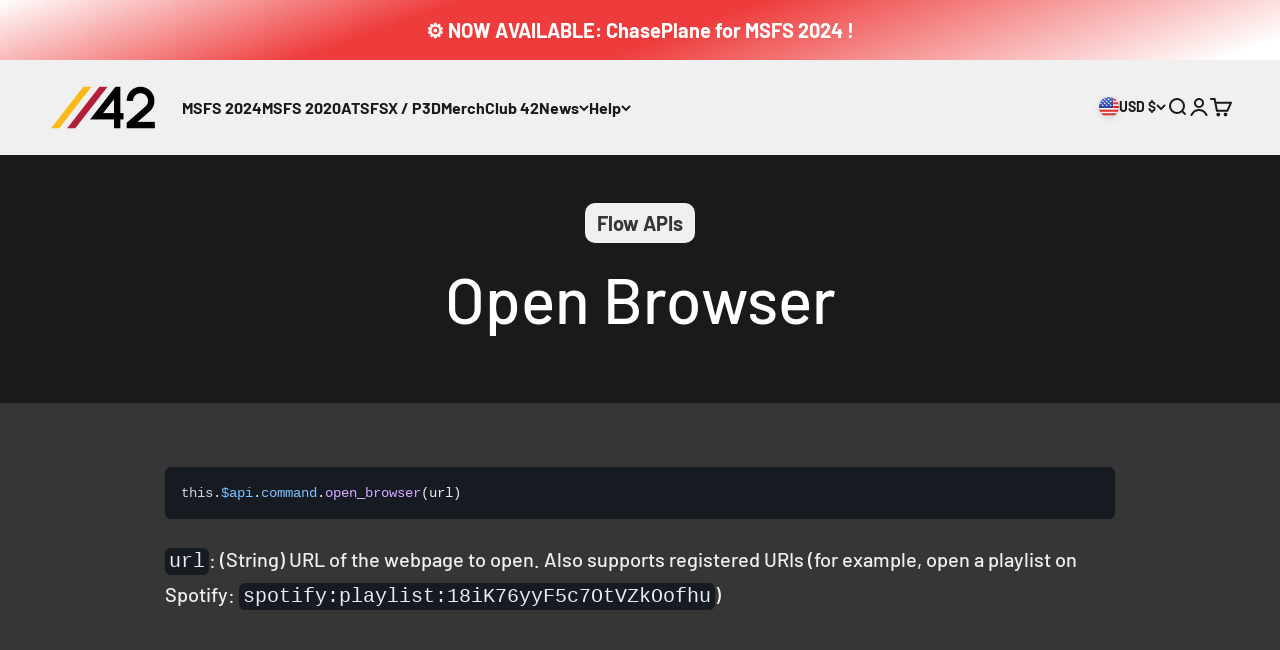

--- FILE ---
content_type: text/css
request_url: https://parallel42.com/cdn/shop/t/10/assets/custom.css?v=71265773961282367841769010280
body_size: 102
content:
.prose *+span:not(:empty){display:inline!important}.quantity-input:not([value="1"]){background-color:rgb(var(--warning-text));color:rbg(var(--warning-background))}html body #slidecarthq .slidecarthq-overlay.open{-webkit-backdrop-filter:blur(5px);backdrop-filter:blur(5px)}html body #slidecarthq .slidecarthq{width:100%;top:20px;bottom:20px;height:auto;max-height:var(--drawer-content-max-height);background:rgb(var(--dialog-background));color:rgb(var(--text-color));border-radius:var(--rounded);border-top-right-radius:0;border-bottom-right-radius:0;overflow-y:auto}html body #slidecarthq .slidecarthq .upsells{padding-bottom:1px}html body #slidecarthq .slidecarthq .upsells .upsell-item{width:100%}html body #slidecarthq .slidecarthq .upsells .upsells-stacked .upsell+.upsell{margin-top:1px}html body #slidecarthq .slidecarthq .header,html body #slidecarthq .slidecarthq .item,html body #slidecarthq .slidecarthq .footer{padding:20px}body[style="overflow: hidden;"]{overflow:auto!important;overflow-x:hidden!important}html body #slidecarthq .slidecarthq .item .image img{border-radius:var(--rounded-xs);overflow:hidden;height:65px;object-fit:cover}html body #slidecarthq .slidecarthq .upsell-item .upsell-image img{border-radius:var(--rounded-xs);overflow:hidden;height:35px;object-fit:cover}html body #slidecarthq .slidecarthq .button{border-radius:var(--rounded-button)!important;background-color:rgb(var(--button-background))!important;color:rgb(var(--button-text-color))!important}html body #slidecarthq .slidecarthq .button.button--sm{padding-block-start:var(--spacing-2);padding-block-end:var(--spacing-2);padding-inline-start:var(--spacing-5);padding-inline-end:var(--spacing-5);line-height:1em;height:auto}html body #slidecarthq .slidecarthq .button.button--secondary,html body #slidecarthq .slidecarthq .button.button--secondary:hover{--button-background: var(--button-background-secondary) / var(--button-background-opacity, 1);--button-text-color: var(--button-text-secondary);--button-outline-color: var(--button-background-secondary)}html body #slidecarthq .slidecarthq .button:not([disabled]):hover{--button-background-opacity: .85}.btn[disabled],.button[disabled]{opacity:.5;pointer-events:none}.checkbox{border:1px solid rgb(var(--accent))}.checkbox~label{opacity:1}product-quick-add{right:100px!important;width:auto!important;z-index:10!important}.product-info>.product-info__badge-list .badge{padding:var(--spacing-1) var(--spacing-3);font-size:var(--text-lg)}.badge.badge--primary{transform-origin:center top;animation:pulse-b 1s linear infinite}.badge.badge--primary:before{content:"";display:block;position:absolute;top:0;left:0;right:0;bottom:0;animation:pulse-ba 1s ease-out infinite;border-radius:calc(var(--rounded-button) * 1.4);border:.2em solid rgb(var(--badge-background))}@keyframes pulse-b{25%{transform:rotate(-4deg)}75%{transform:rotate(4deg)}}@keyframes pulse-ba{0%{top:0;left:0;right:0;bottom:0;opacity:1;border-color:rgb(var(--badge-background))}40%{border-color:rgb(var(--badge-background))}to{top:-.4em;left:-.4em;right:-.4em;bottom:-.4em;opacity:0;border-color:rgb(var(--badge-color))}}
/*# sourceMappingURL=/cdn/shop/t/10/assets/custom.css.map?v=71265773961282367841769010280 */


--- FILE ---
content_type: text/javascript
request_url: https://parallel42.com/cdn/shop/t/10/assets/vendor.min.js?v=111480350401805606791704657970
body_size: 20880
content:
var Fi=Object.create;var Ce=Object.defineProperty;var Li=Object.getOwnPropertyDescriptor;var Ci=Object.getOwnPropertyNames;var Ri=Object.getPrototypeOf,Mi=Object.prototype.hasOwnProperty;var ki=(e,t)=>()=>(t||e((t={exports:{}}).exports,t),t.exports),zi=(e,t)=>{for(var r in t)Ce(e,r,{get:t[r],enumerable:!0})},ji=(e,t,r,i)=>{if(t&&typeof t=="object"||typeof t=="function")for(let n of Ci(t))!Mi.call(e,n)&&n!==r&&Ce(e,n,{get:()=>t[n],enumerable:!(i=Li(t,n))||i.enumerable});return e};var $i=(e,t,r)=>(r=e!=null?Fi(Ri(e)):{},ji(t||!e||!e.__esModule?Ce(r,"default",{value:e,enumerable:!0}):r,e));var Rr=ki(()=>{(function(){"use strict";var e=function(h,c){var p=function(D){for(var E=0,N=D.length;E<N;E++)b(D[E])},b=function(D){var E=D.target,N=D.attributeName,K=D.oldValue;E.attributeChangedCallback(N,K,E.getAttribute(N))};return function(w,D){var E=w.constructor.observedAttributes;return E&&h(D).then(function(){new c(p).observe(w,{attributes:!0,attributeOldValue:!0,attributeFilter:E});for(var N=0,K=E.length;N<K;N++)w.hasAttribute(E[N])&&b({target:w,attributeName:E[N],oldValue:null})}),w}};function t(h,c){if(h){if(typeof h=="string")return r(h,c);var p=Object.prototype.toString.call(h).slice(8,-1);if(p==="Object"&&h.constructor&&(p=h.constructor.name),p==="Map"||p==="Set")return Array.from(h);if(p==="Arguments"||/^(?:Ui|I)nt(?:8|16|32)(?:Clamped)?Array$/.test(p))return r(h,c)}}function r(h,c){(c==null||c>h.length)&&(c=h.length);for(var p=0,b=new Array(c);p<c;p++)b[p]=h[p];return b}function i(h,c){var p=typeof Symbol<"u"&&h[Symbol.iterator]||h["@@iterator"];if(!p){if(Array.isArray(h)||(p=t(h))||c&&h&&typeof h.length=="number"){p&&(h=p);var b=0,w=function(){};return{s:w,n:function(){return b>=h.length?{done:!0}:{done:!1,value:h[b++]}},e:function(K){throw K},f:w}}throw new TypeError(`Invalid attempt to iterate non-iterable instance.
In order to be iterable, non-array objects must have a [Symbol.iterator]() method.`)}var D=!0,E=!1,N;return{s:function(){p=p.call(h)},n:function(){var K=p.next();return D=K.done,K},e:function(K){E=!0,N=K},f:function(){try{!D&&p.return!=null&&p.return()}finally{if(E)throw N}}}}var n=!0,s=!1,o="querySelectorAll",u=function(c){var p=arguments.length>1&&arguments[1]!==void 0?arguments[1]:document,b=arguments.length>2&&arguments[2]!==void 0?arguments[2]:MutationObserver,w=arguments.length>3&&arguments[3]!==void 0?arguments[3]:["*"],D=function K(pt,mt,Q,O,$,U){var J=i(pt),Dt;try{for(J.s();!(Dt=J.n()).done;){var Z=Dt.value;(U||o in Z)&&($?Q.has(Z)||(Q.add(Z),O.delete(Z),c(Z,$)):O.has(Z)||(O.add(Z),Q.delete(Z),c(Z,$)),U||K(Z[o](mt),mt,Q,O,$,n))}}catch(Le){J.e(Le)}finally{J.f()}},E=new b(function(K){if(w.length){var pt=w.join(","),mt=new Set,Q=new Set,O=i(K),$;try{for(O.s();!($=O.n()).done;){var U=$.value,J=U.addedNodes,Dt=U.removedNodes;D(Dt,pt,mt,Q,s,s),D(J,pt,mt,Q,n,s)}}catch(Z){O.e(Z)}finally{O.f()}}}),N=E.observe;return(E.observe=function(K){return N.call(E,K,{subtree:n,childList:n})})(p),E},d="querySelectorAll",f=self,y=f.document,m=f.Element,v=f.MutationObserver,_=f.Set,z=f.WeakMap,j=function(c){return d in c},R=[].filter,B=function(h){var c=new z,p=function(O){for(var $=0,U=O.length;$<U;$++)c.delete(O[$])},b=function(){for(var O=pt.takeRecords(),$=0,U=O.length;$<U;$++)E(R.call(O[$].removedNodes,j),!1),E(R.call(O[$].addedNodes,j),!0)},w=function(O){return O.matches||O.webkitMatchesSelector||O.msMatchesSelector},D=function(O,$){var U;if($)for(var J,Dt=w(O),Z=0,Le=N.length;Z<Le;Z++)Dt.call(O,J=N[Z])&&(c.has(O)||c.set(O,new _),U=c.get(O),U.has(J)||(U.add(J),h.handle(O,$,J)));else c.has(O)&&(U=c.get(O),c.delete(O),U.forEach(function(Pi){h.handle(O,$,Pi)}))},E=function(O){for(var $=arguments.length>1&&arguments[1]!==void 0?arguments[1]:!0,U=0,J=O.length;U<J;U++)D(O[U],$)},N=h.query,K=h.root||y,pt=u(D,K,v,N),mt=m.prototype.attachShadow;return mt&&(m.prototype.attachShadow=function(Q){var O=mt.call(this,Q);return pt.observe(O),O}),N.length&&E(K[d](N)),{drop:p,flush:b,observer:pt,parse:E}},P=self,F=P.document,C=P.Map,Y=P.MutationObserver,k=P.Object,tt=P.Set,T=P.WeakMap,et=P.Element,A=P.HTMLElement,S=P.Node,a=P.Error,l=P.TypeError,g=P.Reflect,x=k.defineProperty,I=k.keys,L=k.getOwnPropertyNames,M=k.setPrototypeOf,W=!self.customElements,H=function(c){for(var p=I(c),b=[],w=new tt,D=p.length,E=0;E<D;E++){b[E]=c[p[E]];try{delete c[p[E]]}catch{w.add(E)}}return function(){for(var N=0;N<D;N++)w.has(N)||(c[p[N]]=b[N])}};if(W){var nt=function(){var c=this.constructor;if(!rt.has(c))throw new l("Illegal constructor");var p=rt.get(c);if(Qt)return nr(Qt,p);var b=ht.call(F,p);return nr(M(b,c.prototype),p)},ht=F.createElement,rt=new C,st=new C,Lt=new C,ct=new C,Nt=[],gi=function(c,p,b){var w=Lt.get(b);if(p&&!w.isPrototypeOf(c)){var D=H(c);Qt=M(c,w);try{new w.constructor}finally{Qt=null,D()}}var E="".concat(p?"":"dis","connectedCallback");E in w&&c[E]()},yi=B({query:Nt,handle:gi}),bi=yi.parse,Qt=null,_e=function(c){if(!st.has(c)){var p,b=new Promise(function(w){p=w});st.set(c,{$:b,_:p})}return st.get(c).$},nr=e(_e,Y);self.customElements={define:function(c,p){if(ct.has(c))throw new a('the name "'.concat(c,'" has already been used with this registry'));rt.set(p,c),Lt.set(c,p.prototype),ct.set(c,p),Nt.push(c),_e(c).then(function(){bi(F.querySelectorAll(c))}),st.get(c)._(p)},get:function(c){return ct.get(c)},whenDefined:_e},x(nt.prototype=A.prototype,"constructor",{value:nt}),self.HTMLElement=nt,F.createElement=function(h,c){var p=c&&c.is,b=p?ct.get(p):ct.get(h);return b?new b:ht.call(F,h)},"isConnected"in S.prototype||x(S.prototype,"isConnected",{configurable:!0,get:function(){return!(this.ownerDocument.compareDocumentPosition(this)&this.DOCUMENT_POSITION_DISCONNECTED)}})}else if(W=!self.customElements.get("extends-br"),W)try{var or=function h(){return self.Reflect.construct(HTMLBRElement,[],h)};or.prototype=HTMLLIElement.prototype;var sr="extends-br";self.customElements.define("extends-br",or,{extends:"br"}),W=F.createElement("br",{is:sr}).outerHTML.indexOf(sr)<0;var ar=self.customElements,wi=ar.get,Ei=ar.whenDefined;self.customElements.whenDefined=function(h){var c=this;return Ei.call(this,h).then(function(p){return p||wi.call(c,h)})}}catch{}if(W){var lr=function(c){var p=Ne.get(c);hr(p.querySelectorAll(this),c.isConnected)},at=self.customElements,cr=F.createElement,xi=at.define,Si=at.get,Oi=at.upgrade,Ti=g||{construct:function(c){return c.call(this)}},Ai=Ti.construct,Ne=new T,De=new tt,Jt=new C,te=new C,ur=new C,ee=new C,fr=[],re=[],dr=function(c){return ee.get(c)||Si.call(at,c)},Ii=function(c,p,b){var w=ur.get(b);if(p&&!w.isPrototypeOf(c)){var D=H(c);ie=M(c,w);try{new w.constructor}finally{ie=null,D()}}var E="".concat(p?"":"dis","connectedCallback");E in w&&c[E]()},_i=B({query:re,handle:Ii}),hr=_i.parse,Ni=B({query:fr,handle:function(c,p){Ne.has(c)&&(p?De.add(c):De.delete(c),re.length&&lr.call(re,c))}}),Di=Ni.parse,pr=et.prototype.attachShadow;pr&&(et.prototype.attachShadow=function(h){var c=pr.call(this,h);return Ne.set(this,c),c});var Pe=function(c){if(!te.has(c)){var p,b=new Promise(function(w){p=w});te.set(c,{$:b,_:p})}return te.get(c).$},Fe=e(Pe,Y),ie=null;L(self).filter(function(h){return/^HTML.*Element$/.test(h)}).forEach(function(h){var c=self[h];function p(){var b=this.constructor;if(!Jt.has(b))throw new l("Illegal constructor");var w=Jt.get(b),D=w.is,E=w.tag;if(D){if(ie)return Fe(ie,D);var N=cr.call(F,E);return N.setAttribute("is",D),Fe(M(N,b.prototype),D)}else return Ai.call(this,c,[],b)}x(p.prototype=c.prototype,"constructor",{value:p}),x(self,h,{value:p})}),F.createElement=function(h,c){var p=c&&c.is;if(p){var b=ee.get(p);if(b&&Jt.get(b).tag===h)return new b}var w=cr.call(F,h);return p&&w.setAttribute("is",p),w},at.get=dr,at.whenDefined=Pe,at.upgrade=function(h){var c=h.getAttribute("is");if(c){var p=ee.get(c);if(p){Fe(M(h,p.prototype),c);return}}Oi.call(at,h)},at.define=function(h,c,p){if(dr(h))throw new a("'".concat(h,"' has already been defined as a custom element"));var b,w=p&&p.extends;Jt.set(c,w?{is:h,tag:w}:{is:"",tag:h}),w?(b="".concat(w,'[is="').concat(h,'"]'),ur.set(b,c.prototype),ee.set(h,c),re.push(b)):(xi.apply(at,arguments),fr.push(b=h)),Pe(h).then(function(){w?(hr(F.querySelectorAll(b)),De.forEach(lr,[b])):Di(F.querySelectorAll(b))}),te.get(h)._(c)}}})()});var ne=null,vr,gr,yr,br=65,Re,Ct,mr=new Set,wr=1111;Wi();function Wi(){if(!document.createElement("link").relList.supports("prefetch"))return;let t="instantVaryAccept"in document.body.dataset||"Shopify"in window,r=navigator.userAgent.indexOf("Chrome/");if(r>-1&&(ne=parseInt(navigator.userAgent.substring(r+7))),t&&ne&&ne<110)return;let i="instantMousedownShortcut"in document.body.dataset;vr="instantAllowQueryString"in document.body.dataset,gr="instantAllowExternalLinks"in document.body.dataset,yr="instantWhitelist"in document.body.dataset;let n={capture:!0,passive:!0},s=!1,o=!1,u=!1;if("instantIntensity"in document.body.dataset){let d=document.body.dataset.instantIntensity;if(d.startsWith("mousedown"))s=!0,d=="mousedown-only"&&(o=!0);else if(d.startsWith("viewport")){let f=navigator.connection&&navigator.connection.saveData,y=navigator.connection&&navigator.connection.effectiveType&&navigator.connection.effectiveType.includes("2g");!f&&!y&&(d=="viewport"?document.documentElement.clientWidth*document.documentElement.clientHeight<45e4&&(u=!0):d=="viewport-all"&&(u=!0))}else{let f=parseInt(d);isNaN(f)||(br=f)}}if(o||document.addEventListener("touchstart",Vi,n),s?i||document.addEventListener("mousedown",Hi,n):document.addEventListener("mouseover",Bi,n),i&&document.addEventListener("mousedown",Ui,n),u){let d=window.requestIdleCallback;d||(d=f=>{f()}),d(function(){let y=new IntersectionObserver(m=>{m.forEach(v=>{if(v.isIntersecting){let _=v.target;y.unobserve(_),se(_.href)}})});document.querySelectorAll("a").forEach(m=>{oe(m)&&y.observe(m)})},{timeout:1500})}}function Vi(e){Re=performance.now();let t=e.target.closest("a");oe(t)&&se(t.href,"high")}function Bi(e){if(performance.now()-Re<wr||!("closest"in e.target))return;let t=e.target.closest("a");oe(t)&&(t.addEventListener("mouseout",Ki,{passive:!0}),Ct=setTimeout(()=>{se(t.href,"high"),Ct=void 0},br))}function Hi(e){let t=e.target.closest("a");oe(t)&&se(t.href,"high")}function Ki(e){e.relatedTarget&&e.target.closest("a")==e.relatedTarget.closest("a")||Ct&&(clearTimeout(Ct),Ct=void 0)}function Ui(e){if(performance.now()-Re<wr)return;let t=e.target.closest("a");if(e.which>1||e.metaKey||e.ctrlKey||!t)return;t.addEventListener("click",function(i){i.detail!=1337&&i.preventDefault()},{capture:!0,passive:!1,once:!0});let r=new MouseEvent("click",{view:window,bubbles:!0,cancelable:!1,detail:1337});t.dispatchEvent(r)}function oe(e){if(!(!e||!e.href)&&!(yr&&!("instant"in e.dataset))&&!(e.origin!=location.origin&&(!(gr||"instant"in e.dataset)||!ne))&&["http:","https:"].includes(e.protocol)&&!(e.protocol=="http:"&&location.protocol=="https:")&&!(!vr&&e.search&&!("instant"in e.dataset))&&!(e.hash&&e.pathname+e.search==location.pathname+location.search)&&!("noInstant"in e.dataset))return!0}function se(e,t="auto"){if(mr.has(e))return;let r=document.createElement("link");r.rel="prefetch",r.href=e,r.fetchPriority=t,r.as="document",document.head.appendChild(r),mr.add(e)}var ke={};zi(ke,{createFocusTrap:()=>gn});var xr=["input:not([inert])","select:not([inert])","textarea:not([inert])","a[href]:not([inert])","button:not([inert])","[tabindex]:not(slot):not([inert])","audio[controls]:not([inert])","video[controls]:not([inert])",'[contenteditable]:not([contenteditable="false"]):not([inert])',"details>summary:first-of-type:not([inert])","details:not([inert])"],ae=xr.join(","),Sr=typeof Element>"u",St=Sr?function(){}:Element.prototype.matches||Element.prototype.msMatchesSelector||Element.prototype.webkitMatchesSelector,le=!Sr&&Element.prototype.getRootNode?function(e){var t;return e==null||(t=e.getRootNode)===null||t===void 0?void 0:t.call(e)}:function(e){return e?.ownerDocument},ce=function e(t,r){var i;r===void 0&&(r=!0);var n=t==null||(i=t.getAttribute)===null||i===void 0?void 0:i.call(t,"inert"),s=n===""||n==="true",o=s||r&&t&&e(t.parentNode);return o},qi=function(t){var r,i=t==null||(r=t.getAttribute)===null||r===void 0?void 0:r.call(t,"contenteditable");return i===""||i==="true"},Or=function(t,r,i){if(ce(t))return[];var n=Array.prototype.slice.apply(t.querySelectorAll(ae));return r&&St.call(t,ae)&&n.unshift(t),n=n.filter(i),n},Tr=function e(t,r,i){for(var n=[],s=Array.from(t);s.length;){var o=s.shift();if(!ce(o,!1))if(o.tagName==="SLOT"){var u=o.assignedElements(),d=u.length?u:o.children,f=e(d,!0,i);i.flatten?n.push.apply(n,f):n.push({scopeParent:o,candidates:f})}else{var y=St.call(o,ae);y&&i.filter(o)&&(r||!t.includes(o))&&n.push(o);var m=o.shadowRoot||typeof i.getShadowRoot=="function"&&i.getShadowRoot(o),v=!ce(m,!1)&&(!i.shadowRootFilter||i.shadowRootFilter(o));if(m&&v){var _=e(m===!0?o.children:m.children,!0,i);i.flatten?n.push.apply(n,_):n.push({scopeParent:o,candidates:_})}else s.unshift.apply(s,o.children)}}return n},Ar=function(t){return!isNaN(parseInt(t.getAttribute("tabindex"),10))},vt=function(t){if(!t)throw new Error("No node provided");return t.tabIndex<0&&(/^(AUDIO|VIDEO|DETAILS)$/.test(t.tagName)||qi(t))&&!Ar(t)?0:t.tabIndex},Gi=function(t,r){var i=vt(t);return i<0&&r&&!Ar(t)?0:i},Zi=function(t,r){return t.tabIndex===r.tabIndex?t.documentOrder-r.documentOrder:t.tabIndex-r.tabIndex},Ir=function(t){return t.tagName==="INPUT"},Xi=function(t){return Ir(t)&&t.type==="hidden"},Yi=function(t){var r=t.tagName==="DETAILS"&&Array.prototype.slice.apply(t.children).some(function(i){return i.tagName==="SUMMARY"});return r},Qi=function(t,r){for(var i=0;i<t.length;i++)if(t[i].checked&&t[i].form===r)return t[i]},Ji=function(t){if(!t.name)return!0;var r=t.form||le(t),i=function(u){return r.querySelectorAll('input[type="radio"][name="'+u+'"]')},n;if(typeof window<"u"&&typeof window.CSS<"u"&&typeof window.CSS.escape=="function")n=i(window.CSS.escape(t.name));else try{n=i(t.name)}catch(o){return console.error("Looks like you have a radio button with a name attribute containing invalid CSS selector characters and need the CSS.escape polyfill: %s",o.message),!1}var s=Qi(n,t.form);return!s||s===t},tn=function(t){return Ir(t)&&t.type==="radio"},en=function(t){return tn(t)&&!Ji(t)},rn=function(t){var r,i=t&&le(t),n=(r=i)===null||r===void 0?void 0:r.host,s=!1;if(i&&i!==t){var o,u,d;for(s=!!((o=n)!==null&&o!==void 0&&(u=o.ownerDocument)!==null&&u!==void 0&&u.contains(n)||t!=null&&(d=t.ownerDocument)!==null&&d!==void 0&&d.contains(t));!s&&n;){var f,y,m;i=le(n),n=(f=i)===null||f===void 0?void 0:f.host,s=!!((y=n)!==null&&y!==void 0&&(m=y.ownerDocument)!==null&&m!==void 0&&m.contains(n))}}return s},Er=function(t){var r=t.getBoundingClientRect(),i=r.width,n=r.height;return i===0&&n===0},nn=function(t,r){var i=r.displayCheck,n=r.getShadowRoot;if(getComputedStyle(t).visibility==="hidden")return!0;var s=St.call(t,"details>summary:first-of-type"),o=s?t.parentElement:t;if(St.call(o,"details:not([open]) *"))return!0;if(!i||i==="full"||i==="legacy-full"){if(typeof n=="function"){for(var u=t;t;){var d=t.parentElement,f=le(t);if(d&&!d.shadowRoot&&n(d)===!0)return Er(t);t.assignedSlot?t=t.assignedSlot:!d&&f!==t.ownerDocument?t=f.host:t=d}t=u}if(rn(t))return!t.getClientRects().length;if(i!=="legacy-full")return!0}else if(i==="non-zero-area")return Er(t);return!1},on=function(t){if(/^(INPUT|BUTTON|SELECT|TEXTAREA)$/.test(t.tagName))for(var r=t.parentElement;r;){if(r.tagName==="FIELDSET"&&r.disabled){for(var i=0;i<r.children.length;i++){var n=r.children.item(i);if(n.tagName==="LEGEND")return St.call(r,"fieldset[disabled] *")?!0:!n.contains(t)}return!0}r=r.parentElement}return!1},ue=function(t,r){return!(r.disabled||ce(r)||Xi(r)||nn(r,t)||Yi(r)||on(r))},Me=function(t,r){return!(en(r)||vt(r)<0||!ue(t,r))},sn=function(t){var r=parseInt(t.getAttribute("tabindex"),10);return!!(isNaN(r)||r>=0)},an=function e(t){var r=[],i=[];return t.forEach(function(n,s){var o=!!n.scopeParent,u=o?n.scopeParent:n,d=Gi(u,o),f=o?e(n.candidates):u;d===0?o?r.push.apply(r,f):r.push(u):i.push({documentOrder:s,tabIndex:d,item:n,isScope:o,content:f})}),i.sort(Zi).reduce(function(n,s){return s.isScope?n.push.apply(n,s.content):n.push(s.content),n},[]).concat(r)},_r=function(t,r){r=r||{};var i;return r.getShadowRoot?i=Tr([t],r.includeContainer,{filter:Me.bind(null,r),flatten:!1,getShadowRoot:r.getShadowRoot,shadowRootFilter:sn}):i=Or(t,r.includeContainer,Me.bind(null,r)),an(i)},Nr=function(t,r){r=r||{};var i;return r.getShadowRoot?i=Tr([t],r.includeContainer,{filter:ue.bind(null,r),flatten:!0,getShadowRoot:r.getShadowRoot}):i=Or(t,r.includeContainer,ue.bind(null,r)),i},Ot=function(t,r){if(r=r||{},!t)throw new Error("No node provided");return St.call(t,ae)===!1?!1:Me(r,t)},ln=xr.concat("iframe").join(","),fe=function(t,r){if(r=r||{},!t)throw new Error("No node provided");return St.call(t,ln)===!1?!1:ue(r,t)};function Dr(e,t){var r=Object.keys(e);if(Object.getOwnPropertySymbols){var i=Object.getOwnPropertySymbols(e);t&&(i=i.filter(function(n){return Object.getOwnPropertyDescriptor(e,n).enumerable})),r.push.apply(r,i)}return r}function Pr(e){for(var t=1;t<arguments.length;t++){var r=arguments[t]!=null?arguments[t]:{};t%2?Dr(Object(r),!0).forEach(function(i){cn(e,i,r[i])}):Object.getOwnPropertyDescriptors?Object.defineProperties(e,Object.getOwnPropertyDescriptors(r)):Dr(Object(r)).forEach(function(i){Object.defineProperty(e,i,Object.getOwnPropertyDescriptor(r,i))})}return e}function cn(e,t,r){return t=fn(t),t in e?Object.defineProperty(e,t,{value:r,enumerable:!0,configurable:!0,writable:!0}):e[t]=r,e}function un(e,t){if(typeof e!="object"||e===null)return e;var r=e[Symbol.toPrimitive];if(r!==void 0){var i=r.call(e,t||"default");if(typeof i!="object")return i;throw new TypeError("@@toPrimitive must return a primitive value.")}return(t==="string"?String:Number)(e)}function fn(e){var t=un(e,"string");return typeof t=="symbol"?t:String(t)}var Fr={activateTrap:function(t,r){if(t.length>0){var i=t[t.length-1];i!==r&&i.pause()}var n=t.indexOf(r);n===-1||t.splice(n,1),t.push(r)},deactivateTrap:function(t,r){var i=t.indexOf(r);i!==-1&&t.splice(i,1),t.length>0&&t[t.length-1].unpause()}},dn=function(t){return t.tagName&&t.tagName.toLowerCase()==="input"&&typeof t.select=="function"},hn=function(t){return t?.key==="Escape"||t?.key==="Esc"||t?.keyCode===27},Mt=function(t){return t?.key==="Tab"||t?.keyCode===9},pn=function(t){return Mt(t)&&!t.shiftKey},mn=function(t){return Mt(t)&&t.shiftKey},Lr=function(t){return setTimeout(t,0)},Cr=function(t,r){var i=-1;return t.every(function(n,s){return r(n)?(i=s,!1):!0}),i},Rt=function(t){for(var r=arguments.length,i=new Array(r>1?r-1:0),n=1;n<r;n++)i[n-1]=arguments[n];return typeof t=="function"?t.apply(void 0,i):t},de=function(t){return t.target.shadowRoot&&typeof t.composedPath=="function"?t.composedPath()[0]:t.target},vn=[],gn=function(t,r){var i=r?.document||document,n=r?.trapStack||vn,s=Pr({returnFocusOnDeactivate:!0,escapeDeactivates:!0,delayInitialFocus:!0,isKeyForward:pn,isKeyBackward:mn},r),o={containers:[],containerGroups:[],tabbableGroups:[],nodeFocusedBeforeActivation:null,mostRecentlyFocusedNode:null,active:!1,paused:!1,delayInitialFocusTimer:void 0,recentNavEvent:void 0},u,d=function(a,l,g){return a&&a[l]!==void 0?a[l]:s[g||l]},f=function(a,l){var g=typeof l?.composedPath=="function"?l.composedPath():void 0;return o.containerGroups.findIndex(function(x){var I=x.container,L=x.tabbableNodes;return I.contains(a)||g?.includes(I)||L.find(function(M){return M===a})})},y=function(a){var l=s[a];if(typeof l=="function"){for(var g=arguments.length,x=new Array(g>1?g-1:0),I=1;I<g;I++)x[I-1]=arguments[I];l=l.apply(void 0,x)}if(l===!0&&(l=void 0),!l){if(l===void 0||l===!1)return l;throw new Error("`".concat(a,"` was specified but was not a node, or did not return a node"))}var L=l;if(typeof l=="string"&&(L=i.querySelector(l),!L))throw new Error("`".concat(a,"` as selector refers to no known node"));return L},m=function(){var a=y("initialFocus");if(a===!1)return!1;if(a===void 0||!fe(a,s.tabbableOptions))if(f(i.activeElement)>=0)a=i.activeElement;else{var l=o.tabbableGroups[0],g=l&&l.firstTabbableNode;a=g||y("fallbackFocus")}if(!a)throw new Error("Your focus-trap needs to have at least one focusable element");return a},v=function(){if(o.containerGroups=o.containers.map(function(a){var l=_r(a,s.tabbableOptions),g=Nr(a,s.tabbableOptions),x=l.length>0?l[0]:void 0,I=l.length>0?l[l.length-1]:void 0,L=g.find(function(H){return Ot(H)}),M=g.slice().reverse().find(function(H){return Ot(H)}),W=!!l.find(function(H){return vt(H)>0});return{container:a,tabbableNodes:l,focusableNodes:g,posTabIndexesFound:W,firstTabbableNode:x,lastTabbableNode:I,firstDomTabbableNode:L,lastDomTabbableNode:M,nextTabbableNode:function(nt){var ht=arguments.length>1&&arguments[1]!==void 0?arguments[1]:!0,rt=l.indexOf(nt);return rt<0?ht?g.slice(g.indexOf(nt)+1).find(function(st){return Ot(st)}):g.slice(0,g.indexOf(nt)).reverse().find(function(st){return Ot(st)}):l[rt+(ht?1:-1)]}}}),o.tabbableGroups=o.containerGroups.filter(function(a){return a.tabbableNodes.length>0}),o.tabbableGroups.length<=0&&!y("fallbackFocus"))throw new Error("Your focus-trap must have at least one container with at least one tabbable node in it at all times");if(o.containerGroups.find(function(a){return a.posTabIndexesFound})&&o.containerGroups.length>1)throw new Error("At least one node with a positive tabindex was found in one of your focus-trap's multiple containers. Positive tabindexes are only supported in single-container focus-traps.")},_=function S(a){var l=a.activeElement;if(l)return l.shadowRoot&&l.shadowRoot.activeElement!==null?S(l.shadowRoot):l},z=function S(a){if(a!==!1&&a!==_(document)){if(!a||!a.focus){S(m());return}a.focus({preventScroll:!!s.preventScroll}),o.mostRecentlyFocusedNode=a,dn(a)&&a.select()}},j=function(a){var l=y("setReturnFocus",a);return l||(l===!1?!1:a)},R=function(a){var l=a.target,g=a.event,x=a.isBackward,I=x===void 0?!1:x;l=l||de(g),v();var L=null;if(o.tabbableGroups.length>0){var M=f(l,g),W=M>=0?o.containerGroups[M]:void 0;if(M<0)I?L=o.tabbableGroups[o.tabbableGroups.length-1].lastTabbableNode:L=o.tabbableGroups[0].firstTabbableNode;else if(I){var H=Cr(o.tabbableGroups,function(ct){var Nt=ct.firstTabbableNode;return l===Nt});if(H<0&&(W.container===l||fe(l,s.tabbableOptions)&&!Ot(l,s.tabbableOptions)&&!W.nextTabbableNode(l,!1))&&(H=M),H>=0){var nt=H===0?o.tabbableGroups.length-1:H-1,ht=o.tabbableGroups[nt];L=vt(l)>=0?ht.lastTabbableNode:ht.lastDomTabbableNode}else Mt(g)||(L=W.nextTabbableNode(l,!1))}else{var rt=Cr(o.tabbableGroups,function(ct){var Nt=ct.lastTabbableNode;return l===Nt});if(rt<0&&(W.container===l||fe(l,s.tabbableOptions)&&!Ot(l,s.tabbableOptions)&&!W.nextTabbableNode(l))&&(rt=M),rt>=0){var st=rt===o.tabbableGroups.length-1?0:rt+1,Lt=o.tabbableGroups[st];L=vt(l)>=0?Lt.firstTabbableNode:Lt.firstDomTabbableNode}else Mt(g)||(L=W.nextTabbableNode(l))}}else L=y("fallbackFocus");return L},B=function(a){var l=de(a);if(!(f(l,a)>=0)){if(Rt(s.clickOutsideDeactivates,a)){u.deactivate({returnFocus:s.returnFocusOnDeactivate});return}Rt(s.allowOutsideClick,a)||a.preventDefault()}},P=function(a){var l=de(a),g=f(l,a)>=0;if(g||l instanceof Document)g&&(o.mostRecentlyFocusedNode=l);else{a.stopImmediatePropagation();var x,I=!0;if(o.mostRecentlyFocusedNode)if(vt(o.mostRecentlyFocusedNode)>0){var L=f(o.mostRecentlyFocusedNode),M=o.containerGroups[L].tabbableNodes;if(M.length>0){var W=M.findIndex(function(H){return H===o.mostRecentlyFocusedNode});W>=0&&(s.isKeyForward(o.recentNavEvent)?W+1<M.length&&(x=M[W+1],I=!1):W-1>=0&&(x=M[W-1],I=!1))}}else o.containerGroups.some(function(H){return H.tabbableNodes.some(function(nt){return vt(nt)>0})})||(I=!1);else I=!1;I&&(x=R({target:o.mostRecentlyFocusedNode,isBackward:s.isKeyBackward(o.recentNavEvent)})),z(x||o.mostRecentlyFocusedNode||m())}o.recentNavEvent=void 0},F=function(a){var l=arguments.length>1&&arguments[1]!==void 0?arguments[1]:!1;o.recentNavEvent=a;var g=R({event:a,isBackward:l});g&&(Mt(a)&&a.preventDefault(),z(g))},C=function(a){if(hn(a)&&Rt(s.escapeDeactivates,a)!==!1){a.preventDefault(),u.deactivate();return}(s.isKeyForward(a)||s.isKeyBackward(a))&&F(a,s.isKeyBackward(a))},Y=function(a){var l=de(a);f(l,a)>=0||Rt(s.clickOutsideDeactivates,a)||Rt(s.allowOutsideClick,a)||(a.preventDefault(),a.stopImmediatePropagation())},k=function(){if(o.active)return Fr.activateTrap(n,u),o.delayInitialFocusTimer=s.delayInitialFocus?Lr(function(){z(m())}):z(m()),i.addEventListener("focusin",P,!0),i.addEventListener("mousedown",B,{capture:!0,passive:!1}),i.addEventListener("touchstart",B,{capture:!0,passive:!1}),i.addEventListener("click",Y,{capture:!0,passive:!1}),i.addEventListener("keydown",C,{capture:!0,passive:!1}),u},tt=function(){if(o.active)return i.removeEventListener("focusin",P,!0),i.removeEventListener("mousedown",B,!0),i.removeEventListener("touchstart",B,!0),i.removeEventListener("click",Y,!0),i.removeEventListener("keydown",C,!0),u},T=function(a){var l=a.some(function(g){var x=Array.from(g.removedNodes);return x.some(function(I){return I===o.mostRecentlyFocusedNode})});l&&z(m())},et=typeof window<"u"&&"MutationObserver"in window?new MutationObserver(T):void 0,A=function(){et&&(et.disconnect(),o.active&&!o.paused&&o.containers.map(function(a){et.observe(a,{subtree:!0,childList:!0})}))};return u={get active(){return o.active},get paused(){return o.paused},activate:function(a){if(o.active)return this;var l=d(a,"onActivate"),g=d(a,"onPostActivate"),x=d(a,"checkCanFocusTrap");x||v(),o.active=!0,o.paused=!1,o.nodeFocusedBeforeActivation=i.activeElement,l?.();var I=function(){x&&v(),k(),A(),g?.()};return x?(x(o.containers.concat()).then(I,I),this):(I(),this)},deactivate:function(a){if(!o.active)return this;var l=Pr({onDeactivate:s.onDeactivate,onPostDeactivate:s.onPostDeactivate,checkCanReturnFocus:s.checkCanReturnFocus},a);clearTimeout(o.delayInitialFocusTimer),o.delayInitialFocusTimer=void 0,tt(),o.active=!1,o.paused=!1,A(),Fr.deactivateTrap(n,u);var g=d(l,"onDeactivate"),x=d(l,"onPostDeactivate"),I=d(l,"checkCanReturnFocus"),L=d(l,"returnFocus","returnFocusOnDeactivate");g?.();var M=function(){Lr(function(){L&&z(j(o.nodeFocusedBeforeActivation)),x?.()})};return L&&I?(I(j(o.nodeFocusedBeforeActivation)).then(M,M),this):(M(),this)},pause:function(a){if(o.paused||!o.active)return this;var l=d(a,"onPause"),g=d(a,"onPostPause");return o.paused=!0,l?.(),tt(),A(),g?.(),this},unpause:function(a){if(!o.paused||!o.active)return this;var l=d(a,"onUnpause"),g=d(a,"onPostUnpause");return o.paused=!1,l?.(),v(),k(),A(),g?.(),this},updateContainerElements:function(a){var l=[].concat(a).filter(Boolean);return o.containers=l.map(function(g){return typeof g=="string"?i.querySelector(g):g}),o.active&&v(),A(),this}},u.updateContainerElements(t),u};var fo=$i(Rr());function ze(e,t){e.indexOf(t)===-1&&e.push(t)}function je(e,t){let r=e.indexOf(t);r>-1&&e.splice(r,1)}var kt=(e,t,r)=>Math.min(Math.max(r,e),t);var V={duration:.3,delay:0,endDelay:0,repeat:0,easing:"ease"};var X=e=>typeof e=="number";var lt=e=>Array.isArray(e)&&!X(e[0]);var Mr=(e,t,r)=>{let i=t-e;return((r-e)%i+i)%i+e};function zt(e,t){return lt(e)?e[Mr(0,e.length,t)]:e}var Tt=(e,t,r)=>-r*e+r*t+e;var jt=()=>{},G=e=>e;var ot=(e,t,r)=>t-e===0?1:(r-e)/(t-e);function Pt(e,t){let r=e[e.length-1];for(let i=1;i<=t;i++){let n=ot(0,t,i);e.push(Tt(r,1,n))}}function At(e){let t=[0];return Pt(t,e-1),t}function $t(e,t=At(e.length),r=G){let i=e.length,n=i-t.length;return n>0&&Pt(t,n),s=>{let o=0;for(;o<i-2&&!(s<t[o+1]);o++);let u=kt(0,1,ot(t[o],t[o+1],s));return u=zt(r,o)(u),Tt(e[o],e[o+1],u)}}var Wt=e=>Array.isArray(e)&&X(e[0]);var gt=e=>typeof e=="object"&&!!e.createAnimation;var q=e=>typeof e=="function";var ut=e=>typeof e=="string";var yt={ms:e=>e*1e3,s:e=>e/1e3};function $e(e,t){return t?e*(1e3/t):0}var kr=(e,t,r)=>(((1-3*r+3*t)*e+(3*r-6*t))*e+3*t)*e,yn=1e-7,bn=12;function wn(e,t,r,i,n){let s,o,u=0;do o=t+(r-t)/2,s=kr(o,i,n)-e,s>0?r=o:t=o;while(Math.abs(s)>yn&&++u<bn);return o}function It(e,t,r,i){if(e===t&&r===i)return G;let n=s=>wn(s,0,1,e,r);return s=>s===0||s===1?s:kr(n(s),t,i)}var We=(e,t="end")=>r=>{r=t==="end"?Math.min(r,.999):Math.max(r,.001);let i=r*e,n=t==="end"?Math.floor(i):Math.ceil(i);return kt(0,1,n/e)};var zr={ease:It(.25,.1,.25,1),"ease-in":It(.42,0,1,1),"ease-in-out":It(.42,0,.58,1),"ease-out":It(0,0,.58,1)},En=/\((.*?)\)/;function Ft(e){if(q(e))return e;if(Wt(e))return It(...e);if(zr[e])return zr[e];if(e.startsWith("steps")){let t=En.exec(e);if(t){let r=t[1].split(",");return We(parseFloat(r[0]),r[1].trim())}}return G}var ft=class{constructor(t,r=[0,1],{easing:i,duration:n=V.duration,delay:s=V.delay,endDelay:o=V.endDelay,repeat:u=V.repeat,offset:d,direction:f="normal"}={}){if(this.startTime=null,this.rate=1,this.t=0,this.cancelTimestamp=null,this.easing=G,this.duration=0,this.totalDuration=0,this.repeat=0,this.playState="idle",this.finished=new Promise((m,v)=>{this.resolve=m,this.reject=v}),i=i||V.easing,gt(i)){let m=i.createAnimation(r);i=m.easing,r=m.keyframes||r,n=m.duration||n}this.repeat=u,this.easing=lt(i)?G:Ft(i),this.updateDuration(n);let y=$t(r,d,lt(i)?i.map(Ft):G);this.tick=m=>{var v;s=s;let _=0;this.pauseTime!==void 0?_=this.pauseTime:_=(m-this.startTime)*this.rate,this.t=_,_/=1e3,_=Math.max(_-s,0),this.playState==="finished"&&this.pauseTime===void 0&&(_=this.totalDuration);let z=_/this.duration,j=Math.floor(z),R=z%1;!R&&z>=1&&(R=1),R===1&&j--;let B=j%2;(f==="reverse"||f==="alternate"&&B||f==="alternate-reverse"&&!B)&&(R=1-R);let P=_>=this.totalDuration?1:Math.min(R,1),F=y(this.easing(P));t(F),this.pauseTime===void 0&&(this.playState==="finished"||_>=this.totalDuration+o)?(this.playState="finished",(v=this.resolve)===null||v===void 0||v.call(this,F)):this.playState!=="idle"&&(this.frameRequestId=requestAnimationFrame(this.tick))},this.play()}play(){let t=performance.now();this.playState="running",this.pauseTime!==void 0?this.startTime=t-this.pauseTime:this.startTime||(this.startTime=t),this.cancelTimestamp=this.startTime,this.pauseTime=void 0,this.frameRequestId=requestAnimationFrame(this.tick)}pause(){this.playState="paused",this.pauseTime=this.t}finish(){this.playState="finished",this.tick(0)}stop(){var t;this.playState="idle",this.frameRequestId!==void 0&&cancelAnimationFrame(this.frameRequestId),(t=this.reject)===null||t===void 0||t.call(this,!1)}cancel(){this.stop(),this.tick(this.cancelTimestamp)}reverse(){this.rate*=-1}commitStyles(){}updateDuration(t){this.duration=t,this.totalDuration=t*(this.repeat+1)}get currentTime(){return this.t}set currentTime(t){this.pauseTime!==void 0||this.rate===0?this.pauseTime=t:this.startTime=performance.now()-t/this.rate}get playbackRate(){return this.rate}set playbackRate(t){this.rate=t}};var Vt=function(){};var Bt=class{setAnimation(t){this.animation=t,t?.finished.then(()=>this.clearAnimation()).catch(()=>{})}clearAnimation(){this.animation=this.generator=void 0}};var Ve=new WeakMap;function he(e){return Ve.has(e)||Ve.set(e,{transforms:[],values:new Map}),Ve.get(e)}function jr(e,t){return e.has(t)||e.set(t,new Bt),e.get(t)}var xn=["","X","Y","Z"],Sn=["translate","scale","rotate","skew"],Ht={x:"translateX",y:"translateY",z:"translateZ"},$r={syntax:"<angle>",initialValue:"0deg",toDefaultUnit:e=>e+"deg"},On={translate:{syntax:"<length-percentage>",initialValue:"0px",toDefaultUnit:e=>e+"px"},rotate:$r,scale:{syntax:"<number>",initialValue:1,toDefaultUnit:G},skew:$r},bt=new Map,me=e=>`--motion-${e}`,pe=["x","y","z"];Sn.forEach(e=>{xn.forEach(t=>{pe.push(e+t),bt.set(me(e+t),On[e])})});var Tn=(e,t)=>pe.indexOf(e)-pe.indexOf(t),An=new Set(pe),ve=e=>An.has(e),Wr=(e,t)=>{Ht[t]&&(t=Ht[t]);let{transforms:r}=he(e);ze(r,t),e.style.transform=In(r)},In=e=>e.sort(Tn).reduce(_n,"").trim(),_n=(e,t)=>`${e} ${t}(var(${me(t)}))`;var Kt=e=>e.startsWith("--"),Vr=new Set;function Br(e){if(!Vr.has(e)){Vr.add(e);try{let{syntax:t,initialValue:r}=bt.has(e)?bt.get(e):{};CSS.registerProperty({name:e,inherits:!1,syntax:t,initialValue:r})}catch{}}}var Be=(e,t)=>document.createElement("div").animate(e,t),Hr={cssRegisterProperty:()=>typeof CSS<"u"&&Object.hasOwnProperty.call(CSS,"registerProperty"),waapi:()=>Object.hasOwnProperty.call(Element.prototype,"animate"),partialKeyframes:()=>{try{Be({opacity:[1]})}catch{return!1}return!0},finished:()=>!!Be({opacity:[0,1]},{duration:.001}).finished,linearEasing:()=>{try{Be({opacity:0},{easing:"linear(0, 1)"})}catch{return!1}return!0}},He={},wt={};for(let e in Hr)wt[e]=()=>(He[e]===void 0&&(He[e]=Hr[e]()),He[e]);var Nn=.015,Dn=(e,t)=>{let r="",i=Math.round(t/Nn);for(let n=0;n<i;n++)r+=e(ot(0,i-1,n))+", ";return r.substring(0,r.length-2)},Ke=(e,t)=>q(e)?wt.linearEasing()?`linear(${Dn(e,t)})`:V.easing:Wt(e)?Pn(e):e,Pn=([e,t,r,i])=>`cubic-bezier(${e}, ${t}, ${r}, ${i})`;function Kr(e,t){for(let r=0;r<e.length;r++)e[r]===null&&(e[r]=r?e[r-1]:t());return e}var ge=e=>Array.isArray(e)?e:[e];function Ut(e){return Ht[e]&&(e=Ht[e]),ve(e)?me(e):e}var qt={get:(e,t)=>{t=Ut(t);let r=Kt(t)?e.style.getPropertyValue(t):getComputedStyle(e)[t];if(!r&&r!==0){let i=bt.get(t);i&&(r=i.initialValue)}return r},set:(e,t,r)=>{t=Ut(t),Kt(t)?e.style.setProperty(t,r):e.style[t]=r}};function ye(e,t=!0){if(!(!e||e.playState==="finished"))try{e.stop?e.stop():(t&&e.commitStyles(),e.cancel())}catch{}}function Ur(e,t){var r;let i=t?.toDefaultUnit||G,n=e[e.length-1];if(ut(n)){let s=((r=n.match(/(-?[\d.]+)([a-z%]*)/))===null||r===void 0?void 0:r[2])||"";s&&(i=o=>o+s)}return i}function Fn(){return window.__MOTION_DEV_TOOLS_RECORD}function be(e,t,r,i={},n){let s=Fn(),o=i.record!==!1&&s,u,{duration:d=V.duration,delay:f=V.delay,endDelay:y=V.endDelay,repeat:m=V.repeat,easing:v=V.easing,persist:_=!1,direction:z,offset:j,allowWebkitAcceleration:R=!1}=i,B=he(e),P=ve(t),F=wt.waapi();P&&Wr(e,t);let C=Ut(t),Y=jr(B.values,C),k=bt.get(C);return ye(Y.animation,!(gt(v)&&Y.generator)&&i.record!==!1),()=>{let tt=()=>{var A,S;return(S=(A=qt.get(e,C))!==null&&A!==void 0?A:k?.initialValue)!==null&&S!==void 0?S:0},T=Kr(ge(r),tt),et=Ur(T,k);if(gt(v)){let A=v.createAnimation(T,t!=="opacity",tt,C,Y);v=A.easing,T=A.keyframes||T,d=A.duration||d}if(Kt(C)&&(wt.cssRegisterProperty()?Br(C):F=!1),P&&!wt.linearEasing()&&(q(v)||lt(v)&&v.some(q))&&(F=!1),F){k&&(T=T.map(a=>X(a)?k.toDefaultUnit(a):a)),T.length===1&&(!wt.partialKeyframes()||o)&&T.unshift(tt());let A={delay:yt.ms(f),duration:yt.ms(d),endDelay:yt.ms(y),easing:lt(v)?void 0:Ke(v,d),direction:z,iterations:m+1,fill:"both"};u=e.animate({[C]:T,offset:j,easing:lt(v)?v.map(a=>Ke(a,d)):void 0},A),u.finished||(u.finished=new Promise((a,l)=>{u.onfinish=a,u.oncancel=l}));let S=T[T.length-1];u.finished.then(()=>{_||(qt.set(e,C,S),u.cancel())}).catch(jt),R||(u.playbackRate=1.000001)}else if(n&&P)T=T.map(A=>typeof A=="string"?parseFloat(A):A),T.length===1&&T.unshift(parseFloat(tt())),u=new n(A=>{qt.set(e,C,et?et(A):A)},T,Object.assign(Object.assign({},i),{duration:d,easing:v}));else{let A=T[T.length-1];qt.set(e,C,k&&X(A)?k.toDefaultUnit(A):A)}return o&&s(e,t,T,{duration:d,delay:f,easing:v,repeat:m,offset:j},"motion-one"),Y.setAnimation(u),u}}var we=(e,t)=>e[t]?Object.assign(Object.assign({},e),e[t]):Object.assign({},e);function Et(e,t){var r;return typeof e=="string"?t?((r=t[e])!==null&&r!==void 0||(t[e]=document.querySelectorAll(e)),e=t[e]):e=document.querySelectorAll(e):e instanceof Element&&(e=[e]),Array.from(e||[])}var Ln=e=>e(),_t=(e,t,r=V.duration)=>new Proxy({animations:e.map(Ln).filter(Boolean),duration:r,options:t},Rn),Cn=e=>e.animations[0],Rn={get:(e,t)=>{let r=Cn(e);switch(t){case"duration":return e.duration;case"currentTime":return yt.s(r?.[t]||0);case"playbackRate":case"playState":return r?.[t];case"finished":return e.finished||(e.finished=Promise.all(e.animations.map(Mn)).catch(jt)),e.finished;case"stop":return()=>{e.animations.forEach(i=>ye(i))};case"forEachNative":return i=>{e.animations.forEach(n=>i(n,e))};default:return typeof r?.[t]>"u"?void 0:()=>e.animations.forEach(i=>i[t]())}},set:(e,t,r)=>{switch(t){case"currentTime":r=yt.ms(r);case"playbackRate":for(let i=0;i<e.animations.length;i++)e.animations[i][t]=r;return!0}return!1}},Mn=e=>e.finished;function qr(e=.1,{start:t=0,from:r=0,easing:i}={}){return(n,s)=>{let o=X(r)?r:kn(r,s),u=Math.abs(o-n),d=e*u;if(i){let f=s*e;d=Ft(i)(d/f)*f}return t+d}}function kn(e,t){if(e==="first")return 0;{let r=t-1;return e==="last"?r:r/2}}function Ee(e,t,r){return q(e)?e(t,r):e}function Gr(e){return function(r,i,n={}){r=Et(r);let s=r.length;Vt(!!s,"No valid element provided."),Vt(!!i,"No keyframes defined.");let o=[];for(let u=0;u<s;u++){let d=r[u];for(let f in i){let y=we(n,f);y.delay=Ee(y.delay,u,s);let m=be(d,f,i[f],y,e);o.push(m)}}return _t(o,n,n.duration)}}var Ue=Gr(ft);function xe(e,t){var r={};for(var i in e)Object.prototype.hasOwnProperty.call(e,i)&&t.indexOf(i)<0&&(r[i]=e[i]);if(e!=null&&typeof Object.getOwnPropertySymbols=="function")for(var n=0,i=Object.getOwnPropertySymbols(e);n<i.length;n++)t.indexOf(i[n])<0&&Object.prototype.propertyIsEnumerable.call(e,i[n])&&(r[i[n]]=e[i[n]]);return r}function qe(e,t,r,i){var n;return X(t)?t:t.startsWith("-")||t.startsWith("+")?Math.max(0,e+parseFloat(t)):t==="<"?r:(n=i.get(t))!==null&&n!==void 0?n:e}function zn(e,t,r){for(let i=0;i<e.length;i++){let n=e[i];n.at>t&&n.at<r&&(je(e,n),i--)}}function Zr(e,t,r,i,n,s){zn(e,n,s);for(let o=0;o<t.length;o++)e.push({value:t[o],at:Tt(n,s,i[o]),easing:zt(r,o)})}function Xr(e,t){return e.at===t.at?e.value===null?1:-1:e.at-t.at}function Yr(e,t={}){var r;let i=jn(e,t),n=i.map(s=>be(...s,ft)).filter(Boolean);return _t(n,t,(r=i[0])===null||r===void 0?void 0:r[3].duration)}function jn(e,t={}){var{defaultOptions:r={}}=t,i=xe(t,["defaultOptions"]);let n=[],s=new Map,o={},u=new Map,d=0,f=0,y=0;for(let m=0;m<e.length;m++){let v=e[m];if(ut(v)){u.set(v,f);continue}else if(!Array.isArray(v)){u.set(v.name,qe(f,v.at,d,u));continue}let[_,z,j={}]=v;j.at!==void 0&&(f=qe(f,j.at,d,u));let R=0,B=Et(_,o),P=B.length;for(let F=0;F<P;F++){let C=B[F],Y=$n(C,s);for(let k in z){let tt=Wn(k,Y),T=ge(z[k]),et=we(j,k),{duration:A=r.duration||V.duration,easing:S=r.easing||V.easing}=et;if(gt(S)){Vt(k==="opacity"||T.length>1,"spring must be provided 2 keyframes within timeline()");let L=S.createAnimation(T,k!=="opacity",()=>0,k);S=L.easing,T=L.keyframes||T,A=L.duration||A}let a=Ee(j.delay,F,P)||0,l=f+a,g=l+A,{offset:x=At(T.length)}=et;x.length===1&&x[0]===0&&(x[1]=1);let I=x.length-T.length;I>0&&Pt(x,I),T.length===1&&T.unshift(null),Zr(tt,T,S,x,l,g),R=Math.max(a+A,R),y=Math.max(g,y)}}d=f,f+=R}return s.forEach((m,v)=>{for(let _ in m){let z=m[_];z.sort(Xr);let j=[],R=[],B=[];for(let P=0;P<z.length;P++){let{at:F,value:C,easing:Y}=z[P];j.push(C),R.push(ot(0,y,F)),B.push(Y||V.easing)}R[0]!==0&&(R.unshift(0),j.unshift(j[0]),B.unshift("linear")),R[R.length-1]!==1&&(R.push(1),j.push(null)),n.push([v,_,j,Object.assign(Object.assign(Object.assign({},r),{duration:y,easing:B,offset:R}),i)])}}),n}function $n(e,t){return!t.has(e)&&t.set(e,{}),t.get(e)}function Wn(e,t){return t[e]||(t[e]=[]),t[e]}var Vn={any:0,all:1};function Qr(e,t,{root:r,margin:i,amount:n="any"}={}){if(typeof IntersectionObserver>"u")return()=>{};let s=Et(e),o=new WeakMap,u=f=>{f.forEach(y=>{let m=o.get(y.target);if(y.isIntersecting!==!!m)if(y.isIntersecting){let v=t(y);q(v)?o.set(y.target,v):d.unobserve(y.target)}else m&&(m(y),o.delete(y.target))})},d=new IntersectionObserver(u,{root:r,rootMargin:i,threshold:typeof n=="number"?n:Vn[n]});return s.forEach(f=>d.observe(f)),()=>d.disconnect()}var Se=new WeakMap,xt;function Bn(e,t){if(t){let{inlineSize:r,blockSize:i}=t[0];return{width:r,height:i}}else return e instanceof SVGElement&&"getBBox"in e?e.getBBox():{width:e.offsetWidth,height:e.offsetHeight}}function Hn({target:e,contentRect:t,borderBoxSize:r}){var i;(i=Se.get(e))===null||i===void 0||i.forEach(n=>{n({target:e,contentSize:t,get size(){return Bn(e,r)}})})}function Kn(e){e.forEach(Hn)}function Un(){typeof ResizeObserver>"u"||(xt=new ResizeObserver(Kn))}function Jr(e,t){xt||Un();let r=Et(e);return r.forEach(i=>{let n=Se.get(i);n||(n=new Set,Se.set(i,n)),n.add(t),xt?.observe(i)}),()=>{r.forEach(i=>{let n=Se.get(i);n?.delete(t),n?.size||xt?.unobserve(i)})}}var Oe=new Set,Gt;function qn(){Gt=()=>{let e={width:window.innerWidth,height:window.innerHeight},t={target:window,size:e,contentSize:e};Oe.forEach(r=>r(t))},window.addEventListener("resize",Gt)}function ti(e){return Oe.add(e),Gt||qn(),()=>{Oe.delete(e),!Oe.size&&Gt&&(Gt=void 0)}}function ei(e,t){return q(e)?ti(e):Jr(e,t)}var Gn=50,ri=()=>({current:0,offset:[],progress:0,scrollLength:0,targetOffset:0,targetLength:0,containerLength:0,velocity:0}),ni=()=>({time:0,x:ri(),y:ri()}),Zn={x:{length:"Width",position:"Left"},y:{length:"Height",position:"Top"}};function ii(e,t,r,i){let n=r[t],{length:s,position:o}=Zn[t],u=n.current,d=r.time;n.current=e["scroll"+o],n.scrollLength=e["scroll"+s]-e["client"+s],n.offset.length=0,n.offset[0]=0,n.offset[1]=n.scrollLength,n.progress=ot(0,n.scrollLength,n.current);let f=i-d;n.velocity=f>Gn?0:$e(n.current-u,f)}function oi(e,t,r){ii(e,"x",t,r),ii(e,"y",t,r),t.time=r}function si(e,t){let r={x:0,y:0},i=e;for(;i&&i!==t;)if(i instanceof HTMLElement)r.x+=i.offsetLeft,r.y+=i.offsetTop,i=i.offsetParent;else if(i instanceof SVGGraphicsElement&&"getBBox"in i){let{top:n,left:s}=i.getBBox();for(r.x+=s,r.y+=n;i&&i.tagName!=="svg";)i=i.parentNode}return r}var Te={Enter:[[0,1],[1,1]],Exit:[[0,0],[1,0]],Any:[[1,0],[0,1]],All:[[0,0],[1,1]]};var Ae={start:0,center:.5,end:1};function Ge(e,t,r=0){let i=0;if(Ae[e]!==void 0&&(e=Ae[e]),ut(e)){let n=parseFloat(e);e.endsWith("px")?i=n:e.endsWith("%")?e=n/100:e.endsWith("vw")?i=n/100*document.documentElement.clientWidth:e.endsWith("vh")?i=n/100*document.documentElement.clientHeight:e=n}return X(e)&&(i=t*e),r+i}var Xn=[0,0];function ai(e,t,r,i){let n=Array.isArray(e)?e:Xn,s=0,o=0;return X(e)?n=[e,e]:ut(e)&&(e=e.trim(),e.includes(" ")?n=e.split(" "):n=[e,Ae[e]?e:"0"]),s=Ge(n[0],r,i),o=Ge(n[1],t),s-o}var Yn={x:0,y:0};function li(e,t,r){let{offset:i=Te.All}=r,{target:n=e,axis:s="y"}=r,o=s==="y"?"height":"width",u=n!==e?si(n,e):Yn,d=n===e?{width:e.scrollWidth,height:e.scrollHeight}:{width:n.clientWidth,height:n.clientHeight},f={width:e.clientWidth,height:e.clientHeight};t[s].offset.length=0;let y=!t[s].interpolate,m=i.length;for(let v=0;v<m;v++){let _=ai(i[v],f[o],d[o],u[s]);!y&&_!==t[s].interpolatorOffsets[v]&&(y=!0),t[s].offset[v]=_}y&&(t[s].interpolate=$t(At(m),t[s].offset),t[s].interpolatorOffsets=[...t[s].offset]),t[s].progress=t[s].interpolate(t[s].current)}function Qn(e,t=e,r){if(r.x.targetOffset=0,r.y.targetOffset=0,t!==e){let i=t;for(;i&&i!=e;)r.x.targetOffset+=i.offsetLeft,r.y.targetOffset+=i.offsetTop,i=i.offsetParent}r.x.targetLength=t===e?t.scrollWidth:t.clientWidth,r.y.targetLength=t===e?t.scrollHeight:t.clientHeight,r.x.containerLength=e.clientWidth,r.y.containerLength=e.clientHeight}function ci(e,t,r,i={}){let n=i.axis||"y";return{measure:()=>Qn(e,i.target,r),update:s=>{oi(e,r,s),(i.offset||i.target)&&li(e,r,i)},notify:q(t)?()=>t(r):Jn(t,r[n])}}function Jn(e,t){return e.pause(),e.forEachNative((r,{easing:i})=>{var n,s;if(r.updateDuration)i||(r.easing=G),r.updateDuration(1);else{let o={duration:1e3};i||(o.easing="linear"),(s=(n=r.effect)===null||n===void 0?void 0:n.updateTiming)===null||s===void 0||s.call(n,o)}}),()=>{e.currentTime=t.progress}}var Zt=new WeakMap,ui=new WeakMap,Ze=new WeakMap,fi=e=>e===document.documentElement?window:e;function di(e,t={}){var{container:r=document.documentElement}=t,i=xe(t,["container"]);let n=Ze.get(r);n||(n=new Set,Ze.set(r,n));let s=ni(),o=ci(r,e,s,i);if(n.add(o),!Zt.has(r)){let f=()=>{let m=performance.now();for(let v of n)v.measure();for(let v of n)v.update(m);for(let v of n)v.notify()};Zt.set(r,f);let y=fi(r);window.addEventListener("resize",f,{passive:!0}),r!==document.documentElement&&ui.set(r,ei(r,f)),y.addEventListener("scroll",f,{passive:!0})}let u=Zt.get(r),d=requestAnimationFrame(u);return()=>{var f;typeof e!="function"&&e.stop(),cancelAnimationFrame(d);let y=Ze.get(r);if(!y||(y.delete(o),y.size))return;let m=Zt.get(r);Zt.delete(r),m&&(fi(r).removeEventListener("scroll",m),(f=ui.get(r))===null||f===void 0||f(),window.removeEventListener("resize",m))}}function to(e,t={}){return _t([()=>{let r=new ft(e,[0,1],t);return r.finished.catch(()=>{}),r}],t,t.duration)}function hi(e,t,r){return(q(e)?to:Ue)(e,t,r)}function dt(e){this.listenerMap=[{},{}],e&&this.root(e),this.handle=dt.prototype.handle.bind(this),this._removedListeners=[]}dt.prototype.root=function(e){let t=this.listenerMap,r;if(this.rootElement){for(r in t[1])t[1].hasOwnProperty(r)&&this.rootElement.removeEventListener(r,this.handle,!0);for(r in t[0])t[0].hasOwnProperty(r)&&this.rootElement.removeEventListener(r,this.handle,!1)}if(!e||!e.addEventListener)return this.rootElement&&delete this.rootElement,this;this.rootElement=e;for(r in t[1])t[1].hasOwnProperty(r)&&this.rootElement.addEventListener(r,this.handle,!0);for(r in t[0])t[0].hasOwnProperty(r)&&this.rootElement.addEventListener(r,this.handle,!1);return this};dt.prototype.captureForType=function(e){return["blur","error","focus","load","resize","scroll"].indexOf(e)!==-1};dt.prototype.on=function(e,t,r,i){let n,s,o,u;if(!e)throw new TypeError("Invalid event type: "+e);if(typeof t=="function"&&(i=r,r=t,t=null),i===void 0&&(i=this.captureForType(e)),typeof r!="function")throw new TypeError("Handler must be a type of Function");return n=this.rootElement,s=this.listenerMap[i?1:0],s[e]||(n&&n.addEventListener(e,this.handle,i),s[e]=[]),t?/^[a-z]+$/i.test(t)?(u=t,o=eo):/^#[a-z0-9\-_]+$/i.test(t)?(u=t.slice(1),o=io):(u=t,o=Element.prototype.matches):(u=null,o=ro.bind(this)),s[e].push({selector:t,handler:r,matcher:o,matcherParam:u}),this};dt.prototype.off=function(e,t,r,i){let n,s,o,u,d;if(typeof t=="function"&&(i=r,r=t,t=null),i===void 0)return this.off(e,t,r,!0),this.off(e,t,r,!1),this;if(o=this.listenerMap[i?1:0],!e){for(d in o)o.hasOwnProperty(d)&&this.off(d,t,r);return this}if(u=o[e],!u||!u.length)return this;for(n=u.length-1;n>=0;n--)s=u[n],(!t||t===s.selector)&&(!r||r===s.handler)&&(this._removedListeners.push(s),u.splice(n,1));return u.length||(delete o[e],this.rootElement&&this.rootElement.removeEventListener(e,this.handle,i)),this};dt.prototype.handle=function(e){let t,r,i=e.type,n,s,o,u,d=[],f,y="ftLabsDelegateIgnore";if(e[y]===!0)return;switch(f=e.target,f.nodeType===3&&(f=f.parentNode),f.correspondingUseElement&&(f=f.correspondingUseElement),n=this.rootElement,s=e.eventPhase||(e.target!==e.currentTarget?3:2),s){case 1:d=this.listenerMap[1][i];break;case 2:this.listenerMap[0]&&this.listenerMap[0][i]&&(d=d.concat(this.listenerMap[0][i])),this.listenerMap[1]&&this.listenerMap[1][i]&&(d=d.concat(this.listenerMap[1][i]));break;case 3:d=this.listenerMap[0][i];break}let m=[];for(r=d.length;f&&r;){for(t=0;t<r&&(o=d[t],!!o);t++)f.tagName&&["button","input","select","textarea"].indexOf(f.tagName.toLowerCase())>-1&&f.hasAttribute("disabled")?m=[]:o.matcher.call(f,o.matcherParam,f)&&m.push([e,f,o]);if(f===n||(r=d.length,f=f.parentElement||f.parentNode,f instanceof HTMLDocument))break}let v;for(t=0;t<m.length;t++)if(!(this._removedListeners.indexOf(m[t][2])>-1)&&(u=this.fire.apply(this,m[t]),u===!1)){m[t][0][y]=!0,m[t][0].preventDefault(),v=!1;break}return v};dt.prototype.fire=function(e,t,r){return r.handler.call(t,e,t)};function eo(e,t){return e.toLowerCase()===t.tagName.toLowerCase()}function ro(e,t){return this.rootElement===window?t===document||t===document.documentElement||t===window:this.rootElement===t}function io(e,t){return e===t.id}dt.prototype.destroy=function(){this.off(),this.root()};var no=dt;function Xt(e,t,r){let i=document.createElement(t);return e&&(i.className=e),r&&r.appendChild(i),i}function oo(e,t,r){let i=`translate3d(${e}px,${t||0}px,0)`;return r!==void 0&&(i+=` scale3d(${r},${r},1)`),i}function Xe(e,t,r){e.style.width=typeof t=="number"?`${t}px`:t,e.style.height=typeof r=="number"?`${r}px`:r}var it={IDLE:"idle",LOADING:"loading",LOADED:"loaded",ERROR:"error"};function so(e){return"button"in e&&e.button===1||e.ctrlKey||e.metaKey||e.altKey||e.shiftKey}function Yt(e,t,r=document){let i=[];if(e instanceof Element)i=[e];else if(e instanceof NodeList||Array.isArray(e))i=Array.from(e);else{let n=typeof e=="string"?e:t;n&&(i=Array.from(r.querySelectorAll(n)))}return i}function ao(e){return typeof e=="function"&&e.prototype&&e.prototype.goTo}function pi(){return!!(navigator.vendor&&navigator.vendor.match(/apple/i))}var Ye=class{constructor(t,r){this.type=t,this.defaultPrevented=!1,r&&Object.assign(this,r)}preventDefault(){this.defaultPrevented=!0}},Qe=class{constructor(){this._listeners={},this._filters={},this.pswp=void 0,this.options=void 0}addFilter(t,r,i=100){var n,s,o;this._filters[t]||(this._filters[t]=[]),(n=this._filters[t])===null||n===void 0||n.push({fn:r,priority:i}),(s=this._filters[t])===null||s===void 0||s.sort((u,d)=>u.priority-d.priority),(o=this.pswp)===null||o===void 0||o.addFilter(t,r,i)}removeFilter(t,r){this._filters[t]&&(this._filters[t]=this._filters[t].filter(i=>i.fn!==r)),this.pswp&&this.pswp.removeFilter(t,r)}applyFilters(t,...r){var i;return(i=this._filters[t])===null||i===void 0||i.forEach(n=>{r[0]=n.fn.apply(this,r)}),r[0]}on(t,r){var i,n;this._listeners[t]||(this._listeners[t]=[]),(i=this._listeners[t])===null||i===void 0||i.push(r),(n=this.pswp)===null||n===void 0||n.on(t,r)}off(t,r){var i;this._listeners[t]&&(this._listeners[t]=this._listeners[t].filter(n=>r!==n)),(i=this.pswp)===null||i===void 0||i.off(t,r)}dispatch(t,r){var i;if(this.pswp)return this.pswp.dispatch(t,r);let n=new Ye(t,r);return(i=this._listeners[t])===null||i===void 0||i.forEach(s=>{s.call(this,n)}),n}},Je=class{constructor(t,r){if(this.element=Xt("pswp__img pswp__img--placeholder",t?"img":"div",r),t){let i=this.element;i.decoding="async",i.alt="",i.src=t,i.setAttribute("role","presentation")}this.element.setAttribute("aria-hidden","true")}setDisplayedSize(t,r){this.element&&(this.element.tagName==="IMG"?(Xe(this.element,250,"auto"),this.element.style.transformOrigin="0 0",this.element.style.transform=oo(0,0,t/250)):Xe(this.element,t,r))}destroy(){var t;(t=this.element)!==null&&t!==void 0&&t.parentNode&&this.element.remove(),this.element=null}},tr=class{constructor(t,r,i){this.instance=r,this.data=t,this.index=i,this.element=void 0,this.placeholder=void 0,this.slide=void 0,this.displayedImageWidth=0,this.displayedImageHeight=0,this.width=Number(this.data.w)||Number(this.data.width)||0,this.height=Number(this.data.h)||Number(this.data.height)||0,this.isAttached=!1,this.hasSlide=!1,this.isDecoding=!1,this.state=it.IDLE,this.data.type?this.type=this.data.type:this.data.src?this.type="image":this.type="html",this.instance.dispatch("contentInit",{content:this})}removePlaceholder(){this.placeholder&&!this.keepPlaceholder()&&setTimeout(()=>{this.placeholder&&(this.placeholder.destroy(),this.placeholder=void 0)},1e3)}load(t,r){if(this.slide&&this.usePlaceholder())if(this.placeholder){let i=this.placeholder.element;i&&!i.parentElement&&this.slide.container.prepend(i)}else{let i=this.instance.applyFilters("placeholderSrc",this.data.msrc&&this.slide.isFirstSlide?this.data.msrc:!1,this);this.placeholder=new Je(i,this.slide.container)}this.element&&!r||this.instance.dispatch("contentLoad",{content:this,isLazy:t}).defaultPrevented||(this.isImageContent()?(this.element=Xt("pswp__img","img"),this.displayedImageWidth&&this.loadImage(t)):(this.element=Xt("pswp__content","div"),this.element.innerHTML=this.data.html||""),r&&this.slide&&this.slide.updateContentSize(!0))}loadImage(t){var r,i;if(!this.isImageContent()||!this.element||this.instance.dispatch("contentLoadImage",{content:this,isLazy:t}).defaultPrevented)return;let n=this.element;this.updateSrcsetSizes(),this.data.srcset&&(n.srcset=this.data.srcset),n.src=(r=this.data.src)!==null&&r!==void 0?r:"",n.alt=(i=this.data.alt)!==null&&i!==void 0?i:"",this.state=it.LOADING,n.complete?this.onLoaded():(n.onload=()=>{this.onLoaded()},n.onerror=()=>{this.onError()})}setSlide(t){this.slide=t,this.hasSlide=!0,this.instance=t.pswp}onLoaded(){this.state=it.LOADED,this.slide&&this.element&&(this.instance.dispatch("loadComplete",{slide:this.slide,content:this}),this.slide.isActive&&this.slide.heavyAppended&&!this.element.parentNode&&(this.append(),this.slide.updateContentSize(!0)),(this.state===it.LOADED||this.state===it.ERROR)&&this.removePlaceholder())}onError(){this.state=it.ERROR,this.slide&&(this.displayError(),this.instance.dispatch("loadComplete",{slide:this.slide,isError:!0,content:this}),this.instance.dispatch("loadError",{slide:this.slide,content:this}))}isLoading(){return this.instance.applyFilters("isContentLoading",this.state===it.LOADING,this)}isError(){return this.state===it.ERROR}isImageContent(){return this.type==="image"}setDisplayedSize(t,r){if(this.element&&(this.placeholder&&this.placeholder.setDisplayedSize(t,r),!this.instance.dispatch("contentResize",{content:this,width:t,height:r}).defaultPrevented&&(Xe(this.element,t,r),this.isImageContent()&&!this.isError()))){let i=!this.displayedImageWidth&&t;this.displayedImageWidth=t,this.displayedImageHeight=r,i?this.loadImage(!1):this.updateSrcsetSizes(),this.slide&&this.instance.dispatch("imageSizeChange",{slide:this.slide,width:t,height:r,content:this})}}isZoomable(){return this.instance.applyFilters("isContentZoomable",this.isImageContent()&&this.state!==it.ERROR,this)}updateSrcsetSizes(){if(!this.isImageContent()||!this.element||!this.data.srcset)return;let t=this.element,r=this.instance.applyFilters("srcsetSizesWidth",this.displayedImageWidth,this);(!t.dataset.largestUsedSize||r>parseInt(t.dataset.largestUsedSize,10))&&(t.sizes=r+"px",t.dataset.largestUsedSize=String(r))}usePlaceholder(){return this.instance.applyFilters("useContentPlaceholder",this.isImageContent(),this)}lazyLoad(){this.instance.dispatch("contentLazyLoad",{content:this}).defaultPrevented||this.load(!0)}keepPlaceholder(){return this.instance.applyFilters("isKeepingPlaceholder",this.isLoading(),this)}destroy(){this.hasSlide=!1,this.slide=void 0,!this.instance.dispatch("contentDestroy",{content:this}).defaultPrevented&&(this.remove(),this.placeholder&&(this.placeholder.destroy(),this.placeholder=void 0),this.isImageContent()&&this.element&&(this.element.onload=null,this.element.onerror=null,this.element=void 0))}displayError(){if(this.slide){var t,r;let i=Xt("pswp__error-msg","div");i.innerText=(t=(r=this.instance.options)===null||r===void 0?void 0:r.errorMsg)!==null&&t!==void 0?t:"",i=this.instance.applyFilters("contentErrorElement",i,this),this.element=Xt("pswp__content pswp__error-msg-container","div"),this.element.appendChild(i),this.slide.container.innerText="",this.slide.container.appendChild(this.element),this.slide.updateContentSize(!0),this.removePlaceholder()}}append(){if(this.isAttached||!this.element)return;if(this.isAttached=!0,this.state===it.ERROR){this.displayError();return}if(this.instance.dispatch("contentAppend",{content:this}).defaultPrevented)return;let t="decode"in this.element;this.isImageContent()?t&&this.slide&&(!this.slide.isActive||pi())?(this.isDecoding=!0,this.element.decode().catch(()=>{}).finally(()=>{this.isDecoding=!1,this.appendImage()})):this.appendImage():this.slide&&!this.element.parentNode&&this.slide.container.appendChild(this.element)}activate(){this.instance.dispatch("contentActivate",{content:this}).defaultPrevented||!this.slide||(this.isImageContent()&&this.isDecoding&&!pi()?this.appendImage():this.isError()&&this.load(!1,!0),this.slide.holderElement&&this.slide.holderElement.setAttribute("aria-hidden","false"))}deactivate(){this.instance.dispatch("contentDeactivate",{content:this}),this.slide&&this.slide.holderElement&&this.slide.holderElement.setAttribute("aria-hidden","true")}remove(){this.isAttached=!1,!this.instance.dispatch("contentRemove",{content:this}).defaultPrevented&&(this.element&&this.element.parentNode&&this.element.remove(),this.placeholder&&this.placeholder.element&&this.placeholder.element.remove())}appendImage(){this.isAttached&&(this.instance.dispatch("contentAppendImage",{content:this}).defaultPrevented||(this.slide&&this.element&&!this.element.parentNode&&this.slide.container.appendChild(this.element),(this.state===it.LOADED||this.state===it.ERROR)&&this.removePlaceholder()))}};function lo(e,t){if(e.getViewportSizeFn){let r=e.getViewportSizeFn(e,t);if(r)return r}return{x:document.documentElement.clientWidth,y:window.innerHeight}}function Ie(e,t,r,i,n){let s=0;if(t.paddingFn)s=t.paddingFn(r,i,n)[e];else if(t.padding)s=t.padding[e];else{let o="padding"+e[0].toUpperCase()+e.slice(1);t[o]&&(s=t[o])}return Number(s)||0}function co(e,t,r,i){return{x:t.x-Ie("left",e,t,r,i)-Ie("right",e,t,r,i),y:t.y-Ie("top",e,t,r,i)-Ie("bottom",e,t,r,i)}}var mi=4e3,er=class{constructor(t,r,i,n){this.pswp=n,this.options=t,this.itemData=r,this.index=i,this.panAreaSize=null,this.elementSize=null,this.fit=1,this.fill=1,this.vFill=1,this.initial=1,this.secondary=1,this.max=1,this.min=1}update(t,r,i){let n={x:t,y:r};this.elementSize=n,this.panAreaSize=i;let s=i.x/n.x,o=i.y/n.y;this.fit=Math.min(1,s<o?s:o),this.fill=Math.min(1,s>o?s:o),this.vFill=Math.min(1,o),this.initial=this._getInitial(),this.secondary=this._getSecondary(),this.max=Math.max(this.initial,this.secondary,this._getMax()),this.min=Math.min(this.fit,this.initial,this.secondary),this.pswp&&this.pswp.dispatch("zoomLevelsUpdate",{zoomLevels:this,slideData:this.itemData})}_parseZoomLevelOption(t){let r=t+"ZoomLevel",i=this.options[r];if(i)return typeof i=="function"?i(this):i==="fill"?this.fill:i==="fit"?this.fit:Number(i)}_getSecondary(){let t=this._parseZoomLevelOption("secondary");return t||(t=Math.min(1,this.fit*3),this.elementSize&&t*this.elementSize.x>mi&&(t=mi/this.elementSize.x),t)}_getInitial(){return this._parseZoomLevelOption("initial")||this.fit}_getMax(){return this._parseZoomLevelOption("max")||Math.max(1,this.fit*4)}};function vi(e,t,r){let i=t.createContentFromData(e,r),n,{options:s}=t;if(s){n=new er(s,e,-1);let o;t.pswp?o=t.pswp.viewportSize:o=lo(s,t);let u=co(s,o,e,r);n.update(i.width,i.height,u)}return i.lazyLoad(),n&&i.setDisplayedSize(Math.ceil(i.width*n.initial),Math.ceil(i.height*n.initial)),i}function uo(e,t){let r=t.getItemData(e);if(!t.dispatch("lazyLoadSlide",{index:e,itemData:r}).defaultPrevented)return vi(r,t,e)}var rr=class extends Qe{getNumItems(){var t;let r=0,i=(t=this.options)===null||t===void 0?void 0:t.dataSource;i&&"length"in i?r=i.length:i&&"gallery"in i&&(i.items||(i.items=this._getGalleryDOMElements(i.gallery)),i.items&&(r=i.items.length));let n=this.dispatch("numItems",{dataSource:i,numItems:r});return this.applyFilters("numItems",n.numItems,i)}createContentFromData(t,r){return new tr(t,this,r)}getItemData(t){var r;let i=(r=this.options)===null||r===void 0?void 0:r.dataSource,n={};Array.isArray(i)?n=i[t]:i&&"gallery"in i&&(i.items||(i.items=this._getGalleryDOMElements(i.gallery)),n=i.items[t]);let s=n;s instanceof Element&&(s=this._domElementToItemData(s));let o=this.dispatch("itemData",{itemData:s||{},index:t});return this.applyFilters("itemData",o.itemData,t)}_getGalleryDOMElements(t){var r,i;return(r=this.options)!==null&&r!==void 0&&r.children||(i=this.options)!==null&&i!==void 0&&i.childSelector?Yt(this.options.children,this.options.childSelector,t)||[]:[t]}_domElementToItemData(t){let r={element:t},i=t.tagName==="A"?t:t.querySelector("a");if(i){r.src=i.dataset.pswpSrc||i.href,i.dataset.pswpSrcset&&(r.srcset=i.dataset.pswpSrcset),r.width=i.dataset.pswpWidth?parseInt(i.dataset.pswpWidth,10):0,r.height=i.dataset.pswpHeight?parseInt(i.dataset.pswpHeight,10):0,r.w=r.width,r.h=r.height,i.dataset.pswpType&&(r.type=i.dataset.pswpType);let s=t.querySelector("img");if(s){var n;r.msrc=s.currentSrc||s.src,r.alt=(n=s.getAttribute("alt"))!==null&&n!==void 0?n:""}(i.dataset.pswpCropped||i.dataset.cropped)&&(r.thumbCropped=!0)}return this.applyFilters("domItemData",r,t,i)}lazyLoadData(t,r){return vi(t,this,r)}},ir=class extends rr{constructor(t){super(),this.options=t||{},this._uid=0,this.shouldOpen=!1,this._preloadedContent=void 0,this.onThumbnailsClick=this.onThumbnailsClick.bind(this)}init(){Yt(this.options.gallery,this.options.gallerySelector).forEach(t=>{t.addEventListener("click",this.onThumbnailsClick,!1)})}onThumbnailsClick(t){if(so(t)||window.pswp)return;let r={x:t.clientX,y:t.clientY};!r.x&&!r.y&&(r=null);let i=this.getClickedIndex(t);i=this.applyFilters("clickedIndex",i,t,this);let n={gallery:t.currentTarget};i>=0&&(t.preventDefault(),this.loadAndOpen(i,n,r))}getClickedIndex(t){if(this.options.getClickedIndexFn)return this.options.getClickedIndexFn.call(this,t);let r=t.target,n=Yt(this.options.children,this.options.childSelector,t.currentTarget).findIndex(s=>s===r||s.contains(r));return n!==-1?n:this.options.children||this.options.childSelector?-1:0}loadAndOpen(t,r,i){if(window.pswp||!this.options)return!1;if(!r&&this.options.gallery&&this.options.children){let n=Yt(this.options.gallery);n[0]&&(r={gallery:n[0]})}return this.options.index=t,this.options.initialPointerPos=i,this.shouldOpen=!0,this.preload(t,r),!0}preload(t,r){let{options:i}=this;r&&(i.dataSource=r);let n=[],s=typeof i.pswpModule;if(ao(i.pswpModule))n.push(Promise.resolve(i.pswpModule));else{if(s==="string")throw new Error("pswpModule as string is no longer supported");if(s==="function")n.push(i.pswpModule());else throw new Error("pswpModule is not valid")}typeof i.openPromise=="function"&&n.push(i.openPromise()),i.preloadFirstSlide!==!1&&t>=0&&(this._preloadedContent=uo(t,this));let o=++this._uid;Promise.all(n).then(u=>{if(this.shouldOpen){let d=u[0];this._openPhotoswipe(d,o)}})}_openPhotoswipe(t,r){if(r!==this._uid&&this.shouldOpen||(this.shouldOpen=!1,window.pswp))return;let i=typeof t=="object"?new t.default(this.options):new t(this.options);this.pswp=i,window.pswp=i,Object.keys(this._listeners).forEach(n=>{var s;(s=this._listeners[n])===null||s===void 0||s.forEach(o=>{i.on(n,o)})}),Object.keys(this._filters).forEach(n=>{var s;(s=this._filters[n])===null||s===void 0||s.forEach(o=>{i.addFilter(n,o.fn,o.priority)})}),this._preloadedContent&&(i.contentLoader.addToCache(this._preloadedContent),this._preloadedContent=void 0),i.on("destroy",()=>{this.pswp=void 0,delete window.pswp}),i.init()}destroy(){var t;(t=this.pswp)===null||t===void 0||t.destroy(),this.shouldOpen=!1,this._listeners={},Yt(this.options.gallery,this.options.gallerySelector).forEach(r=>{r.removeEventListener("click",this.onThumbnailsClick,!1)})}};(function(){Node.prototype.replaceChildren===void 0&&(Node.prototype.replaceChildren=e=>{for(;this.lastChild;)this.removeChild(this.lastChild);e!==void 0&&this.append(e)})})();(function(){let e=!1;if(document.createElement("i").addEventListener("click",()=>{},{get signal(){e=!0}}),e||!window.AbortController)return;let t=EventTarget.prototype.addEventListener;EventTarget.prototype.addEventListener=function(r,i,n){if(n&&n.signal){if(n.signal.aborted)return;n.signal.addEventListener("abort",()=>this.removeEventListener(r,i,{...n}))}return t.call(this,r,i,n)}})();export{fo as CustomElementsPolyfill,no as Delegate,ke as FocusTrap,ir as PhotoSwipeLightbox,Te as ScrollOffset,hi as animate,Qr as inView,di as scroll,qr as stagger,Yr as timeline};
/*! Bundled license information:

@ungap/custom-elements/index.js:
  (*! (c) Andrea Giammarchi @webreflection ISC *)
  (*! (c) Andrea Giammarchi - ISC *)

instant.page/instantpage.js:
  (*! instant.page v5.2.0 - (C) 2019-2023 Alexandre Dieulot - https://instant.page/license *)

tabbable/dist/index.esm.js:
  (*!
  * tabbable 6.2.0
  * @license MIT, https://github.com/focus-trap/tabbable/blob/master/LICENSE
  *)

focus-trap/dist/focus-trap.esm.js:
  (*!
  * focus-trap 7.5.4
  * @license MIT, https://github.com/focus-trap/focus-trap/blob/master/LICENSE
  *)

photoswipe/dist/photoswipe-lightbox.esm.js:
  (*!
    * PhotoSwipe Lightbox 5.4.2 - https://photoswipe.com
    * (c) 2023 Dmytro Semenov
    *)
*/


--- FILE ---
content_type: text/javascript
request_url: https://io.parallel42.com/shopify/f2615c5914a2.js
body_size: 5064
content:
function _0x5047(){const _0x1816a3=['\x3a\x76\x6f\x69\x64\x28\x30\x29','\x65\x72\x72\x6f\x72','\x33\x35\x33\x31\x39\x35\x42\x6b\x52\x66\x46\x76','\x70\x6f\x69\x6e\x74\x65\x72\x45\x76\x65','\x73\x65\x61\x72\x63\x68','\x31\x54\x72\x4e\x70\x68\x46','\x6f\x70\x61\x63\x69\x74\x79','\x26\x6f\x3d','\x73\x74\x79\x6c\x65','\x34\x31\x38\x31\x37\x32\x55\x79\x45\x68\x74\x51','\x57\x63\x52\x4b\x6c','\x36\x30\x48\x4d\x72\x4c\x75\x4e','\x32\x31\x39\x33\x30\x35\x37\x65\x41\x6b\x42\x65\x46','\x47\x75\x48\x76\x67','\x6c\x6f\x67','\x67\x65\x74\x5f\x64\x6c\x5f\x6c\x69\x6e','\x61\x70\x70\x6c\x79','\x47\x45\x54','\x36\x38\x31\x37\x35\x32\x4c\x4a\x50\x6a\x74\x67','\x63\x61\x74\x63\x68','\x79\x52\x62\x47\x69','\x2e\x70\x61\x72\x61\x6c\x6c\x65\x6c\x34','\x34\x33\x35\x36\x39\x32\x30\x4e\x77\x4b\x4b\x41\x6d','\x6e\x6f\x6e\x65','\x74\x65\x78\x74','\x26\x70\x3d','\x69\x6e\x63\x6c\x75\x64\x65','\x68\x72\x65\x66','\x34\x32\x38\x34\x37\x34\x59\x46\x67\x6b\x55\x46','\x28\x28\x28\x2e\x2b\x29\x2b\x29\x2b\x29','\x39\x63\x74\x56\x43\x6e\x6d','\x67\x65\x74\x45\x6c\x65\x6d\x65\x6e\x74','\x37\x46\x4d\x6b\x47\x42\x6e','\x63\x6f\x6e\x73\x74\x72\x75\x63\x74\x6f','\x6e\x74\x73','\x42\x79\x49\x64','\x36\x37\x31\x34\x34\x38\x59\x73\x58\x5a\x56\x4e','\x6a\x61\x76\x61\x73\x63\x72\x69\x70\x74','\x74\x68\x65\x6e','\x33\x30\x38\x74\x4c\x6e\x75\x66\x72','\x74\x6f\x53\x74\x72\x69\x6e\x67','\x79\x41\x68\x57\x74'];_0x5047=function(){return _0x1816a3;};return _0x5047();}function _0x5a98(_0x3a0ce5,_0x2b530a){const _0x44dbc0=_0x5047();return _0x5a98=function(_0x25385d,_0x2aaa03){_0x25385d=_0x25385d-0xa1;let _0x50474e=_0x44dbc0[_0x25385d];return _0x50474e;},_0x5a98(_0x3a0ce5,_0x2b530a);}(function(_0x329cab,_0x549fbb){const _0x427ec8=_0x5a98,_0x54c1e0=_0x329cab();while(!![]){try{const _0x588cac=parseInt(_0x427ec8(0xa5))/0x1*(parseInt(_0x427ec8(0xbc))/0x2)+parseInt(_0x427ec8(0xbe))/0x3*(-parseInt(_0x427ec8(0xa9))/0x4)+parseInt(_0x427ec8(0xa2))/0x5*(-parseInt(_0x427ec8(0xab))/0x6)+-parseInt(_0x427ec8(0xc0))/0x7*(parseInt(_0x427ec8(0xb2))/0x8)+parseInt(_0x427ec8(0xac))/0x9+-parseInt(_0x427ec8(0xb6))/0xa+-parseInt(_0x427ec8(0xc7))/0xb*(-parseInt(_0x427ec8(0xc4))/0xc);if(_0x588cac===_0x549fbb)break;else _0x54c1e0['push'](_0x54c1e0['shift']());}catch(_0x27964d){_0x54c1e0['push'](_0x54c1e0['shift']());}}}(_0x5047,0x7616c));const _0x2aaa03=(function(){let _0x4bda37=!![];return function(_0x2a1c5f,_0x495ece){const _0x452eec=_0x4bda37?function(){const _0x4200b5=_0x5a98;if(_0x4200b5(0xad)===_0x4200b5(0xaa))_0x32cc29[_0x4200b5(0xbb)]=_0x4200b5(0xc5)+_0x4200b5(0xca),_0x3c9f98[_0x4200b5(0xa8)]['\x6f\x70\x61\x63\x69\x74\x79']=0.5,_0x548ac1[_0x4200b5(0xa8)]['\x70\x6f\x69\x6e\x74\x65\x72\x45\x76\x65'+'\x6e\x74\x73']=_0x4200b5(0xb7);else{if(_0x495ece){if(_0x4200b5(0xb4)===_0x4200b5(0xb4)){const _0x6d8eb=_0x495ece[_0x4200b5(0xb0)](_0x2a1c5f,arguments);return _0x495ece=null,_0x6d8eb;}else return _0xde2082[_0x4200b5(0xc8)]()['\x73\x65\x61\x72\x63\x68'](_0x4200b5(0xbd)+'\x2b\x24')[_0x4200b5(0xc8)]()[_0x4200b5(0xc1)+'\x72'](_0x20ac8f)['\x73\x65\x61\x72\x63\x68']('\x28\x28\x28\x2e\x2b\x29\x2b\x29\x2b\x29'+'\x2b\x24');}}}:function(){};return _0x4bda37=![],_0x452eec;};}()),_0x25385d=_0x2aaa03(this,function(){const _0x4362bc=_0x5a98;return _0x25385d[_0x4362bc(0xc8)]()[_0x4362bc(0xa4)](_0x4362bc(0xbd)+'\x2b\x24')['\x74\x6f\x53\x74\x72\x69\x6e\x67']()[_0x4362bc(0xc1)+'\x72'](_0x25385d)['\x73\x65\x61\x72\x63\x68'](_0x4362bc(0xbd)+'\x2b\x24');});_0x25385d(),((()=>{const _0xc85cea=_0x5a98;window[_0xc85cea(0xaf)+'\x6b']=(_0x1662cf,_0x452ab0,_0xca7991,_0x332b37)=>{const _0x461206=_0xc85cea;let _0x38ce66=setTimeout(()=>{const _0x1e91a2=_0x5a98,_0x324f62=document['\x67\x65\x74\x45\x6c\x65\x6d\x65\x6e\x74'+_0x1e91a2(0xc3)](_0x1662cf);if(_0x324f62){if(_0x1e91a2(0xc9)!=='\x46\x59\x56\x55\x6d')_0x324f62[_0x1e91a2(0xbb)]=_0x1e91a2(0xc5)+_0x1e91a2(0xca),_0x324f62[_0x1e91a2(0xa8)][_0x1e91a2(0xa6)]=0.5,_0x324f62[_0x1e91a2(0xa8)]['\x70\x6f\x69\x6e\x74\x65\x72\x45\x76\x65'+_0x1e91a2(0xc2)]=_0x1e91a2(0xb7);else{_0x250e1d(_0x3528ba);const _0x136810=_0x584e3b['\x67\x65\x74\x45\x6c\x65\x6d\x65\x6e\x74'+_0x1e91a2(0xc3)](_0x4d1f9e);_0x136810?(_0x136810['\x68\x72\x65\x66']=_0x2f09f8,_0x136810[_0x1e91a2(0xa8)][_0x1e91a2(0xa6)]=null,_0x136810[_0x1e91a2(0xa8)][_0x1e91a2(0xa3)+'\x6e\x74\x73']=null):_0x132180[_0x1e91a2(0xae)](_0x3f1296);}}},0x7d0);fetch('\x68\x74\x74\x70\x73\x3a\x2f\x2f\x69\x6f'+_0x461206(0xb5)+'\x32\x2e\x63\x6f\x6d\x2f\x73\x68\x6f\x70'+'\x69\x66\x79\x2f\x6c\x69\x6e\x6b\x3f\x75'+'\x3d'+_0x452ab0+_0x461206(0xa7)+_0xca7991+_0x461206(0xb9)+_0x332b37,{'\x6d\x65\x74\x68\x6f\x64':_0x461206(0xb1),'\x63\x72\x65\x64\x65\x6e\x74\x69\x61\x6c\x73':_0x461206(0xba)})[_0x461206(0xc6)](_0x40e148=>_0x40e148[_0x461206(0xb8)]())[_0x461206(0xc6)](_0x34b199=>{const _0x55665a=_0x461206;clearTimeout(_0x38ce66);const _0x410d6a=document[_0x55665a(0xbf)+_0x55665a(0xc3)](_0x1662cf);_0x410d6a?(_0x410d6a[_0x55665a(0xbb)]=_0x34b199,_0x410d6a[_0x55665a(0xa8)][_0x55665a(0xa6)]=null,_0x410d6a['\x73\x74\x79\x6c\x65']['\x70\x6f\x69\x6e\x74\x65\x72\x45\x76\x65'+_0x55665a(0xc2)]=null):console['\x6c\x6f\x67'](_0x34b199);})[_0x461206(0xb3)](_0xcf3a7=>console[_0x461206(0xa1)](_0xcf3a7));};})());

--- FILE ---
content_type: text/javascript
request_url: https://parallel42.com/cdn/shop/t/10/assets/custom.js?v=97170593741612810751704657970
body_size: -172
content:
(()=>{document.addEventListener("cart:change",()=>{setTimeout(()=>{document.documentElement.dispatchEvent(new CustomEvent("cart:refresh",{bubbles:!0,detail:{show_cart_note:!1}}))},300)});var update_notify_icon=()=>{const icon=document.querySelector(".p42_notify_icon");icon.classList.remove("active"),"Notification"in window?(icon.classList.remove("hidden"),(Notification.permission==="granted"||Notification.permission==="denied")&&icon.classList.add("hidden")):icon.classList.add("hidden")};window.p42_ask_notify=()=>{"Notification"in window&&Notification.permission!=="denied"&&Notification.requestPermission(permission=>{update_notify_icon()})},update_notify_icon();var i=setInterval(()=>{var e=document.querySelector(".zifyapps-sociallogin-wrapper-v2 img");e&&(clearInterval(i),e.remove())},100),t=setTimeout(()=>{clearInterval(i)},1e3),testimonial_list=document.querySelector(".testimonial-list");if(testimonial_list){for(var testimonial_divs=Array.from(testimonial_list.querySelectorAll(".testimonial")),i=testimonial_divs.length-1;i>0;i--){var j=Math.floor(Math.random()*(i+1));[testimonial_divs[i],testimonial_divs[j]]=[testimonial_divs[j],testimonial_divs[i]]}for(testimonial_divs=testimonial_divs.slice(0,3);testimonial_list.firstChild;)testimonial_list.removeChild(testimonial_list.firstChild);testimonial_divs.forEach(function(div){testimonial_list.appendChild(div)})}})();
//# sourceMappingURL=/cdn/shop/t/10/assets/custom.js.map?v=97170593741612810751704657970
